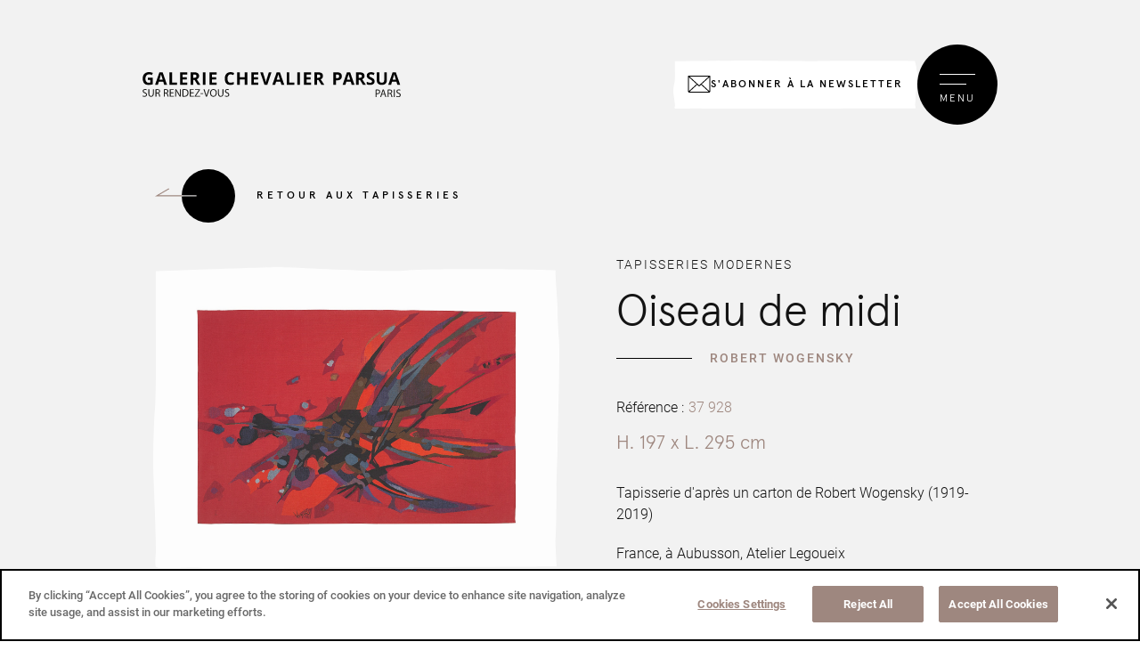

--- FILE ---
content_type: text/html; charset=UTF-8
request_url: https://www.galerie-chevalier.com/tapisseries/oiseau-de-midi/
body_size: 15810
content:
<!doctype html>
<html lang="fr-FR">
        <head>
            <meta charset="UTF-8">
<script type="text/javascript">
/* <![CDATA[ */
var gform;gform||(document.addEventListener("gform_main_scripts_loaded",function(){gform.scriptsLoaded=!0}),document.addEventListener("gform/theme/scripts_loaded",function(){gform.themeScriptsLoaded=!0}),window.addEventListener("DOMContentLoaded",function(){gform.domLoaded=!0}),gform={domLoaded:!1,scriptsLoaded:!1,themeScriptsLoaded:!1,isFormEditor:()=>"function"==typeof InitializeEditor,callIfLoaded:function(o){return!(!gform.domLoaded||!gform.scriptsLoaded||!gform.themeScriptsLoaded&&!gform.isFormEditor()||(gform.isFormEditor()&&console.warn("The use of gform.initializeOnLoaded() is deprecated in the form editor context and will be removed in Gravity Forms 3.1."),o(),0))},initializeOnLoaded:function(o){gform.callIfLoaded(o)||(document.addEventListener("gform_main_scripts_loaded",()=>{gform.scriptsLoaded=!0,gform.callIfLoaded(o)}),document.addEventListener("gform/theme/scripts_loaded",()=>{gform.themeScriptsLoaded=!0,gform.callIfLoaded(o)}),window.addEventListener("DOMContentLoaded",()=>{gform.domLoaded=!0,gform.callIfLoaded(o)}))},hooks:{action:{},filter:{}},addAction:function(o,r,e,t){gform.addHook("action",o,r,e,t)},addFilter:function(o,r,e,t){gform.addHook("filter",o,r,e,t)},doAction:function(o){gform.doHook("action",o,arguments)},applyFilters:function(o){return gform.doHook("filter",o,arguments)},removeAction:function(o,r){gform.removeHook("action",o,r)},removeFilter:function(o,r,e){gform.removeHook("filter",o,r,e)},addHook:function(o,r,e,t,n){null==gform.hooks[o][r]&&(gform.hooks[o][r]=[]);var d=gform.hooks[o][r];null==n&&(n=r+"_"+d.length),gform.hooks[o][r].push({tag:n,callable:e,priority:t=null==t?10:t})},doHook:function(r,o,e){var t;if(e=Array.prototype.slice.call(e,1),null!=gform.hooks[r][o]&&((o=gform.hooks[r][o]).sort(function(o,r){return o.priority-r.priority}),o.forEach(function(o){"function"!=typeof(t=o.callable)&&(t=window[t]),"action"==r?t.apply(null,e):e[0]=t.apply(null,e)})),"filter"==r)return e[0]},removeHook:function(o,r,t,n){var e;null!=gform.hooks[o][r]&&(e=(e=gform.hooks[o][r]).filter(function(o,r,e){return!!(null!=n&&n!=o.tag||null!=t&&t!=o.priority)}),gform.hooks[o][r]=e)}});
/* ]]> */
</script>

    <meta http-equiv="x-ua-compatible" content="ie=edge">
    <meta name="viewport" content="width=device-width, initial-scale=1">

            <title>Oiseau de midi - Galerie Chevalier</title>
<link data-rocket-prefetch href="https://www.googletagmanager.com" rel="dns-prefetch">
<link data-rocket-prefetch href="https://www.google-analytics.com" rel="dns-prefetch">
<link data-rocket-prefetch href="https://www.gstatic.com" rel="dns-prefetch">
<link data-rocket-prefetch href="https://cdnjs.cloudflare.com" rel="dns-prefetch">
<link data-rocket-prefetch href="https://cookie-cdn.cookiepro.com" rel="dns-prefetch">
<link data-rocket-prefetch href="https://www.google.com" rel="dns-prefetch"><link rel="preload" data-rocket-preload as="image" href="https://www.galerie-chevalier.com/wp-content/uploads/2021/04/37-928-Oiseau-de-Midi-min.jpg" fetchpriority="high">
    
    
<link rel="icon" type="image/png" href="https://www.galerie-chevalier.com/wp-content/themes/yagami-theme/web/src/img/favicon/Galerie-chevalier_favicon@2x.png" />

<meta name='robots' content='index, follow, max-image-preview:large, max-snippet:-1, max-video-preview:-1' />

	<!-- This site is optimized with the Yoast SEO plugin v26.6 - https://yoast.com/wordpress/plugins/seo/ -->
	<meta name="description" content="Oiseau de midi . La Galerie Chevalier est installée au 25 rue de Bourgogne dans le 7ème arrondissement de Paris, est spécialisée en tapisseries." />
	<link rel="canonical" href="https://www.galerie-chevalier.com/tapisseries/oiseau-de-midi/" />
	<meta property="og:locale" content="fr_FR" />
	<meta property="og:type" content="article" />
	<meta property="og:title" content="Oiseau de midi - Galerie Chevalier" />
	<meta property="og:description" content="Oiseau de midi . La Galerie Chevalier est installée au 25 rue de Bourgogne dans le 7ème arrondissement de Paris, est spécialisée en tapisseries." />
	<meta property="og:url" content="https://www.galerie-chevalier.com/tapisseries/oiseau-de-midi/" />
	<meta property="og:site_name" content="Galerie Chevalier" />
	<meta property="article:modified_time" content="2023-03-17T15:35:45+00:00" />
	<meta name="twitter:card" content="summary_large_image" />
	<script type="application/ld+json" class="yoast-schema-graph">{"@context":"https://schema.org","@graph":[{"@type":"WebPage","@id":"https://www.galerie-chevalier.com/tapisseries/oiseau-de-midi/","url":"https://www.galerie-chevalier.com/tapisseries/oiseau-de-midi/","name":"Oiseau de midi - Galerie Chevalier","isPartOf":{"@id":"https://www.galerie-chevalier.com/#website"},"datePublished":"2021-04-29T13:23:31+00:00","dateModified":"2023-03-17T15:35:45+00:00","description":"Oiseau de midi . La Galerie Chevalier est installée au 25 rue de Bourgogne dans le 7ème arrondissement de Paris, est spécialisée en tapisseries.","breadcrumb":{"@id":"https://www.galerie-chevalier.com/tapisseries/oiseau-de-midi/#breadcrumb"},"inLanguage":"fr-FR","potentialAction":[{"@type":"ReadAction","target":["https://www.galerie-chevalier.com/tapisseries/oiseau-de-midi/"]}]},{"@type":"BreadcrumbList","@id":"https://www.galerie-chevalier.com/tapisseries/oiseau-de-midi/#breadcrumb","itemListElement":[{"@type":"ListItem","position":1,"name":"Accueil","item":"https://www.galerie-chevalier.com/"},{"@type":"ListItem","position":2,"name":"Tapisseries","item":"https://www.galerie-chevalier.com/tapisseries/"},{"@type":"ListItem","position":3,"name":"Oiseau de midi"}]},{"@type":"WebSite","@id":"https://www.galerie-chevalier.com/#website","url":"https://www.galerie-chevalier.com/","name":"Galerie Chevalier","description":"Un site utilisant WordPress","potentialAction":[{"@type":"SearchAction","target":{"@type":"EntryPoint","urlTemplate":"https://www.galerie-chevalier.com/?s={search_term_string}"},"query-input":{"@type":"PropertyValueSpecification","valueRequired":true,"valueName":"search_term_string"}}],"inLanguage":"fr-FR"}]}</script>
	<!-- / Yoast SEO plugin. -->



<link rel="alternate" title="oEmbed (JSON)" type="application/json+oembed" href="https://www.galerie-chevalier.com/wp-json/oembed/1.0/embed?url=https%3A%2F%2Fwww.galerie-chevalier.com%2Ftapisseries%2Foiseau-de-midi%2F" />
<link rel="alternate" title="oEmbed (XML)" type="text/xml+oembed" href="https://www.galerie-chevalier.com/wp-json/oembed/1.0/embed?url=https%3A%2F%2Fwww.galerie-chevalier.com%2Ftapisseries%2Foiseau-de-midi%2F&#038;format=xml" />
<style id='wp-img-auto-sizes-contain-inline-css' type='text/css'>
img:is([sizes=auto i],[sizes^="auto," i]){contain-intrinsic-size:3000px 1500px}
/*# sourceURL=wp-img-auto-sizes-contain-inline-css */
</style>
<link rel='stylesheet' id='sbi_styles-css' href='https://www.galerie-chevalier.com/wp-content/plugins/instagram-feed/css/sbi-styles.min.css?ver=6.10.0' type='text/css' media='all' />
<style id='wp-emoji-styles-inline-css' type='text/css'>

	img.wp-smiley, img.emoji {
		display: inline !important;
		border: none !important;
		box-shadow: none !important;
		height: 1em !important;
		width: 1em !important;
		margin: 0 0.07em !important;
		vertical-align: -0.1em !important;
		background: none !important;
		padding: 0 !important;
	}
/*# sourceURL=wp-emoji-styles-inline-css */
</style>
<link rel='stylesheet' id='wp-block-library-css' href='https://www.galerie-chevalier.com/wp-includes/css/dist/block-library/style.min.css?ver=6.9' type='text/css' media='all' />
<style id='classic-theme-styles-inline-css' type='text/css'>
/*! This file is auto-generated */
.wp-block-button__link{color:#fff;background-color:#32373c;border-radius:9999px;box-shadow:none;text-decoration:none;padding:calc(.667em + 2px) calc(1.333em + 2px);font-size:1.125em}.wp-block-file__button{background:#32373c;color:#fff;text-decoration:none}
/*# sourceURL=/wp-includes/css/classic-themes.min.css */
</style>
<link rel="https://api.w.org/" href="https://www.galerie-chevalier.com/wp-json/" /><link rel="EditURI" type="application/rsd+xml" title="RSD" href="https://www.galerie-chevalier.com/xmlrpc.php?rsd" />
<link rel='shortlink' href='https://www.galerie-chevalier.com/?p=845' />

<script src="https://cdnjs.cloudflare.com/ajax/libs/jquery/3.6.0/jquery.min.js"></script>

    <link rel="stylesheet" href="https://www.galerie-chevalier.com/wp-content/themes/yagami-theme/web/dist/css/app.css">
    


<!-- Début de la mention CookiePro de consentement aux cookies du domaine : www.galerie-chevalier.com -->
<script src="https://cookie-cdn.cookiepro.com/scripttemplates/otSDKStub.js"  type="text/javascript" charset="UTF-8" data-domain-script="0942e73e-a748-4e82-9b08-f5fdc36f4114" ></script>
<script type="text/javascript">
function OptanonWrapper() { }
</script>
<!-- Fin de la mention CookiePro de consentement aux cookies du domaine : www.galerie-chevalier.com -->

<!-- Google Tag Manager -->
<script>(function(w,d,s,l,i){w[l]=w[l]||[];w[l].push({'gtm.start':
new Date().getTime(),event:'gtm.js'});var f=d.getElementsByTagName(s)[0],
j=d.createElement(s),dl=l!='dataLayer'?'&l='+l:'';j.async=true;j.src=
'https://www.googletagmanager.com/gtm.js?id='+i+dl;f.parentNode.insertBefore(j,f);
})(window,document,'script','dataLayer','GTM-TVKGT26');</script>
<!-- End Google Tag Manager -->
    <style id="rocket-lazyrender-inline-css">[data-wpr-lazyrender] {content-visibility: auto;}</style><meta name="generator" content="WP Rocket 3.20.2" data-wpr-features="wpr_preconnect_external_domains wpr_automatic_lazy_rendering wpr_oci wpr_desktop" /></head>

        
        <body class="wp-singular tapestries-template-default single single-tapestries postid-845 wp-theme-yagami-theme" data-lang="fr">
        <!-- Google Tag Manager (noscript) -->
        <noscript><iframe src="https://www.googletagmanager.com/ns.html?id=GTM-TVKGT26"
        height="0" width="0" style="display:none;visibility:hidden"></iframe></noscript>
        <!-- End Google Tag Manager (noscript) -->

                <div  id="page-loader" class="page-loader">
            <script>
                if(sessionStorage.getItem('loaded_once') === null){
                    document.getElementById('page-loader').classList.add('active');
                }
            </script>
            <div  class="item-content">00%
                <div  class="item-loadbar">
                    <div class="item-loadbar-inner"></div>
                </div>
            </div>
        </div>

                <div  class="site-container">
                                        
<header  id="header" data-kira-timeline-onload>
    <div  class="header-container" data-kira-item="fadeInUp.stagger.sm">
        <div data-stagger-item>
            <a href="https://www.galerie-chevalier.com" class="item-logo">
                <img src="https://www.galerie-chevalier.com/wp-content/uploads/2024/06/Logo-GC-2024-sur-rdv.svg" alt="">
            </a>
        </div>
    </div>
</header>
<div  data-kira-timeline-onload>
    <div  class="btns-container" data-kira-item="fadeInUp">
        <button class="btn-newsletter js-modal-newsletter-on" type="button">
            <svg class="btn-newsletter-icon" width="26" height="19" viewBox="0 0 26 19" fill="none" xmlns="http://www.w3.org/2000/svg">
                <path d="M25 0H1C0.867392 0 0.740215 0.0526785 0.646447 0.146447C0.552679 0.240215 0.5 0.367392 0.5 0.5V17.5C0.5 17.8978 0.658035 18.2794 0.93934 18.5607C1.22064 18.842 1.60218 19 2 19H24C24.3978 19 24.7794 18.842 25.0607 18.5607C25.342 18.2794 25.5 17.8978 25.5 17.5V0.5C25.5 0.367392 25.4473 0.240215 25.3536 0.146447C25.2598 0.0526785 25.1326 0 25 0ZM13 10.8213L2.285 1H23.715L13 10.8213ZM10.0787 9.5L1.5 17.3638V1.63625L10.0787 9.5ZM10.8188 10.1787L12.6625 11.875C12.7547 11.9593 12.8751 12.0061 13 12.0061C13.1249 12.0061 13.2453 11.9593 13.3375 11.875L15.1812 10.185L23.715 18H2.285L10.8188 10.1787ZM15.9212 9.5L24.5 1.63625V17.3638L15.9212 9.5Z" fill="black"/>
            </svg>
            <span class="btn-newsletter-text" >S'abonner à la newsletter</span>
        </button>
        <div class="btn-menu" >
            <div>
                <div class="item-burger">
                    <div></div>
                    <div></div>
                </div>
                <div class="item-text">MENU</div>
            </div>
        </div>
    </div>
</div>

<div  id="mobile-menu">
    <div  class="mobile-images">
                                                <div class="item-image index-1" data-menu="url('https://www.galerie-chevalier.com/wp-content/uploads/2021/02/menu-img-1-580x1080-c-default.webp')"></div>
            
                                                            <div class="item-image index-2" data-menu="url('https://www.galerie-chevalier.com/wp-content/uploads/2021/05/Dromadaire-pour-Objet-dart-scaled-580x1080-c-default.webp')"></div>
            
                                                                        <div class="item-image index-2-1" data-menu="url('https://www.galerie-chevalier.com/wp-content/uploads/2021/05/201809_galeriechevalier_DSC_1713-580x1080-c-default.webp')"></div>
                                                                                <div class="item-image index-2-2" data-menu="url('https://www.galerie-chevalier.com/wp-content/uploads/2021/05/CB-1220-DET1-580x1080-c-default.webp')"></div>
                                                                                <div class="item-image index-2-3" data-menu="url('https://www.galerie-chevalier.com/wp-content/uploads/2021/05/Détail-Totem-III-2-scaled-580x1080-c-default.webp')"></div>
                                                                                                <div class="item-image index-3" data-menu="url('https://www.galerie-chevalier.com/wp-content/uploads/2021/04/PP-Mathieu-Ducournau-En-suspens-oiseau-blanc-2018.-Toile-de-coton-et-fil-de-coton-146-x-130-cm.-detail-scaled-580x1080-c-default.webp')"></div>
            
                                                            <div class="item-image index-4" data-menu="url('https://www.galerie-chevalier.com/wp-content/uploads/2021/05/iphone-AMC-2013-4008-scaled-580x1080-c-default.webp')"></div>
            
                                                                        <div class="item-image index-4-1" data-menu="url('https://www.galerie-chevalier.com/wp-content/uploads/2021/05/IMG_7763-scaled-580x1080-c-default.webp')"></div>
                                                                                <div class="item-image index-4-2" data-menu="url('https://www.galerie-chevalier.com/wp-content/uploads/2021/05/6-131-Kasim-Ouchak-détail3-580x1080-c-default.webp')"></div>
                                                                                <div class="item-image index-4-3" data-menu="url('https://www.galerie-chevalier.com/wp-content/uploads/2021/05/iphone-AMC-2013-4008-scaled-580x1080-c-default.webp')"></div>
                                                                                                <div class="item-image index-5" data-menu="url('https://www.galerie-chevalier.com/wp-content/uploads/2021/05/illustrations-invitaions-fleurs-et-des-lices-580x1080-c-default.webp')"></div>
            
                                                            <div class="item-image index-6" data-menu="url('https://www.galerie-chevalier.com/wp-content/uploads/2021/05/201809_galeriechevalier_DSC_1816-copie-580x1080-c-default.webp')"></div>
            
                        </div>

    <div  class="item-container">
        <ul>
                                            <li class=" menu-item menu-item-type-post_type menu-item-object-page menu-item-240" data-stagger-item>
                    <a class="item-link" href="https://www.galerie-chevalier.com/a-propos/" data-image="1">À PROPOS</a>
                                    </li>
                                            <li class=" menu-item menu-item-type-custom menu-item-object-custom menu-item-241 menu-item-has-children" data-stagger-item>
                    <a class="item-link" href="#" data-image="2">Pièces</a>
                                            <ul class="nav-drop">
                                                            <li>
                                    <a href="https://www.galerie-chevalier.com/decouvrez-nos-tapisseries/" data-image="2-1">Tapisseries</a>
                                </li>
                                                            <li>
                                    <a href="https://www.galerie-chevalier.com/decouvrez-nos-tapis/" data-image="2-2">Tapis</a>
                                </li>
                                                            <li>
                                    <a href="https://www.galerie-chevalier.com/decouvrez-nos-arts-textiles-contemporains/" data-image="2-3">Art textile</a>
                                </li>
                                                    </ul>
                                    </li>
                                            <li class=" menu-item menu-item-type-custom menu-item-object-custom menu-item-249" data-stagger-item>
                    <a class="item-link" href="https://www.galerie-chevalier.com/artistes-designers/" data-image="3">Artistes & designers</a>
                                    </li>
                                            <li class=" menu-item menu-item-type-custom menu-item-object-custom menu-item-250 menu-item-has-children" data-stagger-item>
                    <a class="item-link" href="#" data-image="4">Services</a>
                                            <ul class="nav-drop">
                                                            <li>
                                    <a href="https://www.galerie-chevalier.com/expertise/" data-image="4-1">Expertise</a>
                                </li>
                                                            <li>
                                    <a href="https://www.galerie-chevalier.com/restauration/" data-image="4-2">Restauration</a>
                                </li>
                                                            <li>
                                    <a href="https://www.galerie-chevalier.com/location/" data-image="4-3">Location</a>
                                </li>
                                                    </ul>
                                    </li>
                                            <li class=" menu-item menu-item-type-post_type menu-item-object-page current_page_parent menu-item-499" data-stagger-item>
                    <a class="item-link" href="https://www.galerie-chevalier.com/actualites/" data-image="5">Actualités</a>
                                    </li>
                                            <li class=" menu-item menu-item-type-post_type menu-item-object-page menu-item-500" data-stagger-item>
                    <a class="item-link" href="https://www.galerie-chevalier.com/contact/" data-image="6">Contact</a>
                                    </li>
                    </ul>
    </div>

    <div  class="lang-container">
                    <ul>
                <li>
                    <a class="item-lang active" href="https://www.galerie-chevalier.com/tapisseries/oiseau-de-midi/">fr</a>
                </li>
            </ul>
                    <ul>
                <li>
                    <a class="item-lang " href="https://www.galerie-chevalier.com/en/tapisseries/oiseau-de-midi/">en</a>
                </li>
            </ul>
            </div>
</div>            
                        	    <div  id="page-single" class="page-offset pb-xl sm-down-pb-0">
    	<section  class="single-intro pb-xl">
	    	<div class="container">
	    		<div data-kira-timeline-onload>
		    				        			<a class="button button-right button-back" href="https://www.galerie-chevalier.com/decouvrez-nos-tapisseries/#back" data-kira-item="fadeInUp">
		<div class="p-r o-h">
			<span class="showed">Retour aux Tapisseries</span>
			<span class="hided">Retour aux Tapisseries</span>
		</div>
	</a>
		        		        	</div>

	        	<div class="row mt-md" data-kira-timeline-onload>
	        		<div class="col-md-11 offset-lg-1 order-lg-12 mb-xxl md-down-mb-0">
	        			<div class="tag-container" data-kira-item="fadeInUp.parallax">
				    						    							    				<div class="tag">Tapisseries modernes</div>
				    							        		        			</div>

	        			<h1 class="single-title" data-kira-item="lineUp" data-start="1">Oiseau de midi</h1>

		                	        				<div class="single-artist" data-kira-item="fadeInUp.parallax">
	        					Robert Wogensky
	        				</div>
		                
	        			<div data-kira-item="fadeInUp.parallax">
	        							        			<div class="single-ref-container">
			        								        				<div>Référence : </div>
				        				<div class="single-ref">37 928</div>
			        							        							        			</div>
	        				
		        			<div class="single-size">H. 197 x L. 295 cm </div>

		        			<div class="cms single-text"><p class="p1">Tapisserie d'après un carton de Robert Wogensky (1919-2019)</p>
<p>France, à Aubusson, Atelier Legoueix</p>
<p class="p2">Tissée en coton et laine (chaine en coton et trame en laine)</p>
<p class="p1">Bolduc</p>
<p class="p1">Epreuve d’artiste</p>
<p class="p1">Signature tissée de l’artiste au centre et marque d’atelier en bas à gauche de la tapisserie</p>
<p class="p2">1969</p></div>
	        			</div>

	        			        				        					        					        			        				        					        				
		        			<a class="button button button-mole mt-md" href="https://www.galerie-chevalier.com/contact/?text=37 928, Oiseau de midi, Robert WOGENSKY" data-kira-item="fadeInUp.parallax">
		<div class="p-r o-h">
			<span class="showed">Nous contacter pour en savoir plus</span>
			<span class="hided">Nous contacter pour en savoir plus</span>
		</div>
	</a>
	        		</div>

	        		<div class="col-md-12 order-lg-1 sm-down-mt-md">
	        			<div class="single-swiper" data-kira-item="fadeInUp.parallax">
	        				<div class="swiper-container">
								<div class="swiper-wrapper">
																			<div class="swiper-slide" data-url="https://www.galerie-chevalier.com/wp-content/uploads/2021/04/37-928-Oiseau-de-Midi-min.jpg">
											<div class="image-container clip-mask">
												<img fetchpriority="high" src="https://www.galerie-chevalier.com/wp-content/uploads/2021/04/37-928-Oiseau-de-Midi-min.jpg" alt="">
											</div>
										</div>
																												<div class="swiper-slide" data-url="https://www.galerie-chevalier.com/wp-content/uploads/2021/04/IMG_6752-scaled.jpg">
											<div class="image-container clip-mask">
												<img src="https://www.galerie-chevalier.com/wp-content/uploads/2021/04/IMG_6752-scaled.jpg" alt="">
											</div>
										</div>
																			<div class="swiper-slide" data-url="https://www.galerie-chevalier.com/wp-content/uploads/2021/04/IMG_6754-scaled.jpg">
											<div class="image-container clip-mask">
												<img src="https://www.galerie-chevalier.com/wp-content/uploads/2021/04/IMG_6754-scaled.jpg" alt="">
											</div>
										</div>
																			<div class="swiper-slide" data-url="https://www.galerie-chevalier.com/wp-content/uploads/2021/04/37-928-Oiseau-de-midi-de-Robert-Wogensky.jpg">
											<div class="image-container clip-mask">
												<img src="https://www.galerie-chevalier.com/wp-content/uploads/2021/04/37-928-Oiseau-de-midi-de-Robert-Wogensky.jpg" alt="">
											</div>
										</div>
																	</div>
								<div class="swiper-pagination"></div>
							</div> 
	        			</div>
	        		</div>
	        	</div>
	    	</div>
    	</section>

    	    	    		<section  class="artist-section mb-xl sm-down-mb-l" data-kira-timeline>
    			<div class="container">
    				<div class="row">
    					<div class="col-lg-7">
    						<div class="image-container clip-mask">
								<div class="image-item" data-background="url('https://www.galerie-chevalier.com/wp-content/uploads/2021/04/robert-wogensky.webp')" data-kira-item="fadeInUp"></div>
							</div>
    					</div>

    					<div class="col-lg-15 offset-lg-1">
    						<div class="artist-title" data-kira-item="fadeInUp.parallax"></div>
    						<div class="cms" data-kira-item="fadeInUp.parallax"><p class="p2">Robert Wogensky est né en 1919 à Paris. D’origine polonaise, sa famille rejoint la France où il entreprend alors des études artistiques au sein de l’atelier de René Jaudon, puis à l’école des Beaux-Arts de Paris. L’artiste est mobilisé en 1939 pour la guerre. Libéré en 1940, il séjourne à Lyon où il côtoie les univers du théâtre et des guignols avant de rejoindre clandestinement Paris. Il y retrouve notamment Jean Lurçat alors rencontré en 1939. Ensemble, ils s’installent temporairement dans le Lot pour travailler sur de nombreux cartons de tapisserie. C’est également Jean Lurçat qui présente Robert Wognesky à Denis Majorel. La célèbre amatrice de tapisseries et galeriste, lui achète son premier carton en 1945. Dès lors, l’artiste fait parti de l’APCT (Association des Peintres Cartonniers de Tapisseries). Robert Wogensky se rend à Aubusson en 1947 où il rencontre les principaux maitres d’ateliers de tissage que sont François Tabard, Suzanne Goubely, Raymond Picaud, et Camille Legoueix. Il tissera un lien particulier avec cette dernière qui exécutera une très grande partie des tapisseries d’après cartons de l’artiste.</p>
<p class="p2">De 1956 à 1985, Robert Wogensky enseigne au sein de l’Ecole des Arts appliqués à Paris. Parallèlement, il réalise de nombreux travaux : peintures, tapisseries, mosaïques, fresques.</p>
<p class="p2">En 1960, Robert Wogensky rencontre Jean Paulhan. Après avoir rédigé la première partie d’un de ses catalogues d’exposition, l’académicien demande à l’artiste de dessiner sa future épée « d’immortel ».</p>
<p class="p2">Robert Wogensky est exposé dans plusieurs galeries en France et à l’international. Il participe également à de nombreux salons et répond à des commandes publiques (Ministère des Affaires culturelles, Ministère de l’Education Nationale, Sénat…). En 1964, il est nommé chevalier de l’Ordre des Arts et des Lettres. Robert Wogensky collabore également avec l’architecte Jean prouvé, de 1973 à 1976, en organisant le Cercle d’études architecturales.</p>
<p class="p2">Robert Wogensky est aujourd’hui considéré comme l’un des pères du renouveau de la tapisserie moderne.</p></div>
    						<div class="artists-name" data-kira-item="fadeInUp.parallax">Robert Wogensky , Artiste</div>
    							<a class="button " href="https://www.galerie-chevalier.com/artists_designers/robert-wogensky/" data-kira-item="fadeInUp.parallax">
		<div class="p-r o-h">
			<span class="showed">Découvrir l’artiste / designer</span>
			<span class="hided">Découvrir l’artiste / designer</span>
		</div>
	</a>
    					</div>
    				</div>
    			</div>
    		</section>
    	
    		    	<section  class="pb-xxl sm-down-pb-lg" data-kira-timeline>
	            <div class="container">
	                <h2 class="title-xl tt-u pb-xl sm-down-pb-md" data-kira-item="lineUp">Découvrez <small class="c-mole">également</small></h2>
	            </div>

                <section class="list-container classic-swiper" data-kira-item="fadeInUp">
		    		<div class="container">
		    			<div class="swiper-container">
							<div class="swiper-wrapper">
																										<div class="swiper-slide">
										<a class="list-item" href="https://www.galerie-chevalier.com/tapisseries/essor/">
											<div class="list-item-image" data-background="url('https://www.galerie-chevalier.com/wp-content/uploads/2021/04/9310-Essor.webp')"></div>

											<div class="list-item-content">
								                <div class="title-xl fw-200 c-white pb-sm sm-down-pb-xs">Essor</div>
								                								                    <div class="list-item-artist pb-sm sm-down-pb-xs"> </div>
								                								                <div class="cms c-white pb-sm sm-down-pb-0"></div>
								                <div class="">
								                		<div class="button button button-white" >
		<div class="p-r o-h">
			<span class="showed">En savoir plus</span>
			<span class="hided">En savoir plus</span>
		</div>
	</div>
								                </div>
								            </div>
										</a>
									</div>
																										<div class="swiper-slide">
										<a class="list-item" href="https://www.galerie-chevalier.com/tapisseries/virevoltes/">
											<div class="list-item-image" data-background="url('https://www.galerie-chevalier.com/wp-content/uploads/2021/04/37-836-Virvoltes-min-1.webp')"></div>

											<div class="list-item-content">
								                <div class="title-xl fw-200 c-white pb-sm sm-down-pb-xs">Virevoltes</div>
								                								                    <div class="list-item-artist pb-sm sm-down-pb-xs"> </div>
								                								                <div class="cms c-white pb-sm sm-down-pb-0"></div>
								                <div class="">
								                		<div class="button button button-white" >
		<div class="p-r o-h">
			<span class="showed">En savoir plus</span>
			<span class="hided">En savoir plus</span>
		</div>
	</div>
								                </div>
								            </div>
										</a>
									</div>
															</div>
						</div>
						<div class="list-controls p-s">
							<div class="list-ctrl">
								<div class="list-prev"></div>
								<div class="list-pagination"></div>
								<div class="list-next"></div>
							</div>
						</div>
		    		</div>
		    	</section>
	        </section>
            </div>

                        <div  class="modal-newsletter js-modal-newsletter">
    <div  class="modal-newsletter__cover js-modal-newsletter-off"></div>
    <div  class="modal-newsletter__container">
        <button class="modal-newsletter__close js-modal-newsletter-off">
            <svg xmlns="http://www.w3.org/2000/svg" width="24" height="24" viewBox="0 0 24 24" fill="none">
                <path d="M17.5558 6.44422L6.44411 17.5559" stroke="white" stroke-linecap="square"/>
                <path d="M17.5557 17.5555L6.44403 6.44379" stroke="white" stroke-linecap="square"/>
            </svg>
        </button>
        <h2 class="modal-newsletter__title title-xxl fw-900 tt-u sm-down-mt-md">Inscrivez-vous<span class="c-mole half">à la newsletter</span></h2>
        <div class="modal-newsletter__form">
                <div class='gf_browser_chrome gform_wrapper gform_legacy_markup_wrapper gform-theme--no-framework' data-form-theme='legacy' data-form-index='0' id='gform_wrapper_1' ><div id='gf_1' class='gform_anchor' tabindex='-1'></div><form method='post' enctype='multipart/form-data' target='gform_ajax_frame_1' id='gform_1'  action='/tapisseries/oiseau-de-midi/#gf_1' data-formid='1' novalidate>
                        <div class='gform-body gform_body'><ul id='gform_fields_1' class='gform_fields top_label form_sublabel_below description_below validation_below'><li id="field_1_1" class="gfield gfield--type-email gfield--input-type-email gfield_contains_required field_sublabel_below gfield--no-description field_description_below field_validation_below gfield_visibility_visible"  ><label class='gfield_label gform-field-label screen-reader-text' for='input_1_1'>Votre adresse email<span class="gfield_required"><span class="gfield_required gfield_required_asterisk">*</span></span></label><div class='ginput_container ginput_container_email'>
                            <input name='input_1' id='input_1_1' type='email' value='' class='medium'   placeholder='Votre adresse email' aria-required="true" aria-invalid="false"  />
                        </div></li><li id="field_1_4" class="gfield gfield--type-html gfield--input-type-html gfield--width-full newsletter-form-rgpd-text gfield_html gfield_html_formatted gfield_no_follows_desc field_sublabel_below gfield--no-description field_description_below field_validation_below gfield_visibility_visible"  >Vos données personnelles sont traitées par Galerie Chevalier, responsable de traitement, à des fins d’envoi de ses lettres d’information, sous réserve de votre consentement. Vous pourrez à tout moment revenir sur votre choix grâce au lien de désinscription présent dans toutes nos communications. Pour en savoir plus sur vos données et vos droits, veuillez consulter notre <a href="https://www.galerie-chevalier.com/mentions-legales/">Politique de confidentialité</a>.</li><li id="field_1_2" class="gfield gfield--type-consent gfield--type-choice gfield--input-type-consent gfield--width-full newsletter-form-rgpd field_sublabel_below gfield--no-description field_description_below field_validation_below gfield_visibility_visible"  ><label class='gfield_label gform-field-label screen-reader-text gfield_label_before_complex' ></label><div class='ginput_container ginput_container_consent'><input name='input_2.1' id='input_1_2_1' type='checkbox' value='1'    aria-invalid="false"   /> <label class="gform-field-label gform-field-label--type-inline gfield_consent_label" for='input_1_2_1' >J’accepte la <a href="https://www.galerie-chevalier.com/mentions-legales/">politique de confidentialité</a>.</label><input type='hidden' name='input_2.2' value='J’accepte la &lt;a href=&quot;https://www.galerie-chevalier.com/mentions-legales/&quot;&gt;politique de confidentialité&lt;/a&gt;.' class='gform_hidden' /><input type='hidden' name='input_2.3' value='3' class='gform_hidden' /></div></li><li id="field_1_3" class="gfield gfield--type-captcha gfield--input-type-captcha gfield--width-full field_sublabel_below gfield--no-description field_description_below hidden_label field_validation_below gfield_visibility_visible"  ><label class='gfield_label gform-field-label screen-reader-text' for='input_1_3'></label><div id='input_1_3' class='ginput_container ginput_recaptcha' data-sitekey='6LdCe0wpAAAAAA6OauMte2jLj255m-WcViiingcE'  data-theme='light' data-tabindex='-1' data-size='invisible' data-badge='bottomright'></div></li></ul></div>
        <div class='gform-footer gform_footer top_label'> <button class='button gform_button' id='gform_submit_button_1'><div class='p-r o-h'><span class='showed'>S'inscrire</span><span class='hided'>S'inscrire</span></div></button> <input type='hidden' name='gform_ajax' value='form_id=1&amp;title=&amp;description=&amp;tabindex=0&amp;theme=legacy&amp;styles=[]&amp;hash=d2b901a610414ba31944957ed2e98d0f' />
            <input type='hidden' class='gform_hidden' name='gform_submission_method' data-js='gform_submission_method_1' value='iframe' />
            <input type='hidden' class='gform_hidden' name='gform_theme' data-js='gform_theme_1' id='gform_theme_1' value='legacy' />
            <input type='hidden' class='gform_hidden' name='gform_style_settings' data-js='gform_style_settings_1' id='gform_style_settings_1' value='[]' />
            <input type='hidden' class='gform_hidden' name='is_submit_1' value='1' />
            <input type='hidden' class='gform_hidden' name='gform_submit' value='1' />
            
            <input type='hidden' class='gform_hidden' name='gform_unique_id' value='' />
            <input type='hidden' class='gform_hidden' name='state_1' value='[base64]' />
            <input type='hidden' autocomplete='off' class='gform_hidden' name='gform_target_page_number_1' id='gform_target_page_number_1' value='0' />
            <input type='hidden' autocomplete='off' class='gform_hidden' name='gform_source_page_number_1' id='gform_source_page_number_1' value='1' />
            <input type='hidden' name='gform_field_values' value='' />
            
        </div>
                        </form>
                        </div>
		                <iframe style='display:none;width:0px;height:0px;' src='about:blank' name='gform_ajax_frame_1' id='gform_ajax_frame_1' title='Cette iframe contient la logique nécessaire pour manipuler Gravity Forms avec Ajax.'></iframe>
		                <script type="text/javascript">
/* <![CDATA[ */
 gform.initializeOnLoaded( function() {gformInitSpinner( 1, 'https://www.galerie-chevalier.com/wp-content/themes/yagami-theme/web/src/img/svg-loaders/puff-black.svg', true );jQuery('#gform_ajax_frame_1').on('load',function(){var contents = jQuery(this).contents().find('*').html();var is_postback = contents.indexOf('GF_AJAX_POSTBACK') >= 0;if(!is_postback){return;}var form_content = jQuery(this).contents().find('#gform_wrapper_1');var is_confirmation = jQuery(this).contents().find('#gform_confirmation_wrapper_1').length > 0;var is_redirect = contents.indexOf('gformRedirect(){') >= 0;var is_form = form_content.length > 0 && ! is_redirect && ! is_confirmation;var mt = parseInt(jQuery('html').css('margin-top'), 10) + parseInt(jQuery('body').css('margin-top'), 10) + 100;if(is_form){jQuery('#gform_wrapper_1').html(form_content.html());if(form_content.hasClass('gform_validation_error')){jQuery('#gform_wrapper_1').addClass('gform_validation_error');} else {jQuery('#gform_wrapper_1').removeClass('gform_validation_error');}setTimeout( function() { /* delay the scroll by 50 milliseconds to fix a bug in chrome */ jQuery(document).scrollTop(jQuery('#gform_wrapper_1').offset().top - mt); }, 50 );if(window['gformInitDatepicker']) {gformInitDatepicker();}if(window['gformInitPriceFields']) {gformInitPriceFields();}var current_page = jQuery('#gform_source_page_number_1').val();gformInitSpinner( 1, 'https://www.galerie-chevalier.com/wp-content/themes/yagami-theme/web/src/img/svg-loaders/puff-black.svg', true );jQuery(document).trigger('gform_page_loaded', [1, current_page]);window['gf_submitting_1'] = false;}else if(!is_redirect){var confirmation_content = jQuery(this).contents().find('.GF_AJAX_POSTBACK').html();if(!confirmation_content){confirmation_content = contents;}jQuery('#gform_wrapper_1').replaceWith(confirmation_content);jQuery(document).scrollTop(jQuery('#gf_1').offset().top - mt);jQuery(document).trigger('gform_confirmation_loaded', [1]);window['gf_submitting_1'] = false;wp.a11y.speak(jQuery('#gform_confirmation_message_1').text());}else{jQuery('#gform_1').append(contents);if(window['gformRedirect']) {gformRedirect();}}jQuery(document).trigger("gform_pre_post_render", [{ formId: "1", currentPage: "current_page", abort: function() { this.preventDefault(); } }]);        if (event && event.defaultPrevented) {                return;        }        const gformWrapperDiv = document.getElementById( "gform_wrapper_1" );        if ( gformWrapperDiv ) {            const visibilitySpan = document.createElement( "span" );            visibilitySpan.id = "gform_visibility_test_1";            gformWrapperDiv.insertAdjacentElement( "afterend", visibilitySpan );        }        const visibilityTestDiv = document.getElementById( "gform_visibility_test_1" );        let postRenderFired = false;        function triggerPostRender() {            if ( postRenderFired ) {                return;            }            postRenderFired = true;            gform.core.triggerPostRenderEvents( 1, current_page );            if ( visibilityTestDiv ) {                visibilityTestDiv.parentNode.removeChild( visibilityTestDiv );            }        }        function debounce( func, wait, immediate ) {            var timeout;            return function() {                var context = this, args = arguments;                var later = function() {                    timeout = null;                    if ( !immediate ) func.apply( context, args );                };                var callNow = immediate && !timeout;                clearTimeout( timeout );                timeout = setTimeout( later, wait );                if ( callNow ) func.apply( context, args );            };        }        const debouncedTriggerPostRender = debounce( function() {            triggerPostRender();        }, 200 );        if ( visibilityTestDiv && visibilityTestDiv.offsetParent === null ) {            const observer = new MutationObserver( ( mutations ) => {                mutations.forEach( ( mutation ) => {                    if ( mutation.type === 'attributes' && visibilityTestDiv.offsetParent !== null ) {                        debouncedTriggerPostRender();                        observer.disconnect();                    }                });            });            observer.observe( document.body, {                attributes: true,                childList: false,                subtree: true,                attributeFilter: [ 'style', 'class' ],            });        } else {            triggerPostRender();        }    } );} ); 
/* ]]> */
</script>
</div>
    </div>
</div>            
                                        <footer data-wpr-lazyrender="1" id="footer">
    <div  class="container p-r">
    	<div class="row jc-between">
    		<div class="col-lg-6">
	            <a href="https://www.galerie-chevalier.com" class="item-logo">
					<img src="https://www.galerie-chevalier.com/wp-content/uploads/2024/06/Logo-GC-2024-sur-rdv-1.svg" alt="">
	            </a>

	            <div class="cms mt-md sm-down-mt-sm sm-down-mb-md">
	            	<p class="p1"><strong>SUR RENDEZ-VOUS</strong><br />
Pour les tapisseries <br />
+33 6 10 20 28 78<br />
Pour les tapis<br />
+ 33 6 22 38 52 28</p>

	            </div>

				<button class="btn-newsletter mb-md js-modal-newsletter-on" type="button">
            		<svg class="btn-newsletter-icon" width="26" height="19" viewBox="0 0 26 19" fill="none" xmlns="http://www.w3.org/2000/svg">
            		    <path d="M25 0H1C0.867392 0 0.740215 0.0526785 0.646447 0.146447C0.552679 0.240215 0.5 0.367392 0.5 0.5V17.5C0.5 17.8978 0.658035 18.2794 0.93934 18.5607C1.22064 18.842 1.60218 19 2 19H24C24.3978 19 24.7794 18.842 25.0607 18.5607C25.342 18.2794 25.5 17.8978 25.5 17.5V0.5C25.5 0.367392 25.4473 0.240215 25.3536 0.146447C25.2598 0.0526785 25.1326 0 25 0ZM13 10.8213L2.285 1H23.715L13 10.8213ZM10.0787 9.5L1.5 17.3638V1.63625L10.0787 9.5ZM10.8188 10.1787L12.6625 11.875C12.7547 11.9593 12.8751 12.0061 13 12.0061C13.1249 12.0061 13.2453 11.9593 13.3375 11.875L15.1812 10.185L23.715 18H2.285L10.8188 10.1787ZM15.9212 9.5L24.5 1.63625V17.3638L15.9212 9.5Z" fill="black"/>
            		</svg>
            		<span class="btn-newsletter-text" >S'abonner à la newsletter</span>
        		</button>
    		</div>

    		                    		        			<div class="col-lg-7">
        				        					<a class="footer-nav" href="https://www.galerie-chevalier.com/a-propos/">à propos</a>
        				        					<a class="footer-nav" href="https://www.galerie-chevalier.com/decouvrez-nos-tapisseries/">tapisseries</a>
        				        					<a class="footer-nav" href="https://www.galerie-chevalier.com/decouvrez-nos-tapis/">tapis</a>
        				        					<a class="footer-nav" href="https://www.galerie-chevalier.com/decouvrez-nos-arts-textiles-contemporains/">Art textile</a>
        				        					<a class="footer-nav" href="https://www.galerie-chevalier.com/artistes-designers/">Artistes & Designers</a>
        				        			</div>
        		        			<div class="col-lg-7">
        				        					<a class="footer-nav" href="https://www.galerie-chevalier.com/actualites/">Actualités</a>
        				        					<a class="footer-nav" href="https://www.galerie-chevalier.com/expertise/">Expertise </a>
        				        					<a class="footer-nav" href="https://www.galerie-chevalier.com/restauration/">Restauration </a>
        				        					<a class="footer-nav" href="https://www.galerie-chevalier.com/location/">Location</a>
        				        					<a class="footer-nav" href="https://www.galerie-chevalier.com/contact/">Contact</a>
        				        			</div>
        		                	</div>

    	<hr>

    	<div class="footer-ml">
    		    			<a class="ml-item" href="#" >©2021-2024 Galerie Chevalier-Parsua</a> <span>-</span>
    		    			<a class="ml-item" href="https://www.galerie-chevalier.com/mentions-legales/" >Mentions légales</a> <span>-</span>
    		    			<a class="ml-item" href="https://www.adveris.fr/" target="_blank">Site internet créé par : Adveris</a> <span>-</span>
    		            <!-- Bouton Démarrer des paramètres CookiePro de cookies -->
            <button id="ot-sdk-btn" class="ot-sdk-show-settings ml-item"></button>
            <!-- Bouton Terminer des paramètres CookiePro de cookies -->
    	</div>
    </div>
</footer>            
                        
                        <div  class="cursor"></div>

                        <div data-wpr-lazyrender="1" class="p-a">
                <svg width="0px" height="0px" viewBox="0 0 1 1">
    <clipPath id="mask" clipPathUnits="objectBoundingBox">
        <path d="M0.00637848049,0.0134830997 L0.00637848049,0.210044738 C0.007057295,0.357568986 0.00637848049,0.444517635 0.00434203698,0.470890685 C0.00128737171,0.51045026 0,0.626233422 0,0.658375576 C0,0.690517731 0.00841492401,0.91717214 0.00637848049,0.949314295 C0.00502085148,0.970742398 0.00502085148,0.985577238 0.00637848049,0.993818816 C0.00909373851,0.997115448 0.0128272183,0.998763763 0.0175789198,0.998763763 C0.0247064721,0.998763763 0.0562713466,0.998763763 0.0654353424,0.998763763 C0.0745993382,0.998763763 0.0990366604,0.99629129 0.122455761,0.998763763 C0.138068494,1.00041208 0.201198243,1.00041208 0.311845008,0.998763763 C0.761899024,0.995467132 0.988962476,0.993818816 0.993035363,0.993818816 C0.994053585,0.985165159 0.988962476,0.92088085 0.99099892,0.892447406 C0.993035363,0.864013961 0.993035363,0.752752657 0.993035363,0.729264159 C0.993035363,0.705775661 0.996090028,0.609349197 0.996090028,0.578443279 C0.996090028,0.547537362 1.00219936,0.287927651 0.999144694,0.239714419 C0.996090028,0.191501187 0.995821727,0.154128386 0.995821727,0.133197371 C0.995821727,0.112266356 0.988962476,0.0196642833 0.99099892,0.0110106263 C0.976743815,0.00730191615 0.679423062,0.003593206 0.623420865,0.0110106263 C0.567418669,0.0184280466 0.338720632,0 0.309192201,0 C0.28950658,0 0.188568673,0.00449436658 0.00637848049,0.0134830997 Z" fill="#9E877F"></path>
    </clipPath>
</svg>
            </div>
        </div>

                

                            <script src="https://www.galerie-chevalier.com/wp-content/themes/yagami-theme/web/dist/js/app.js"></script>

                    
                <script type="speculationrules">
{"prefetch":[{"source":"document","where":{"and":[{"href_matches":"/*"},{"not":{"href_matches":["/wp-*.php","/wp-admin/*","/wp-content/uploads/*","/wp-content/*","/wp-content/plugins/*","/wp-content/themes/yagami-theme/*","/*\\?(.+)"]}},{"not":{"selector_matches":"a[rel~=\"nofollow\"]"}},{"not":{"selector_matches":".no-prefetch, .no-prefetch a"}}]},"eagerness":"conservative"}]}
</script>
<!-- Instagram Feed JS -->
<script type="text/javascript">
var sbiajaxurl = "https://www.galerie-chevalier.com/wp-admin/admin-ajax.php";
</script>
<style id='global-styles-inline-css' type='text/css'>
:root{--wp--preset--aspect-ratio--square: 1;--wp--preset--aspect-ratio--4-3: 4/3;--wp--preset--aspect-ratio--3-4: 3/4;--wp--preset--aspect-ratio--3-2: 3/2;--wp--preset--aspect-ratio--2-3: 2/3;--wp--preset--aspect-ratio--16-9: 16/9;--wp--preset--aspect-ratio--9-16: 9/16;--wp--preset--color--black: #000000;--wp--preset--color--cyan-bluish-gray: #abb8c3;--wp--preset--color--white: #ffffff;--wp--preset--color--pale-pink: #f78da7;--wp--preset--color--vivid-red: #cf2e2e;--wp--preset--color--luminous-vivid-orange: #ff6900;--wp--preset--color--luminous-vivid-amber: #fcb900;--wp--preset--color--light-green-cyan: #7bdcb5;--wp--preset--color--vivid-green-cyan: #00d084;--wp--preset--color--pale-cyan-blue: #8ed1fc;--wp--preset--color--vivid-cyan-blue: #0693e3;--wp--preset--color--vivid-purple: #9b51e0;--wp--preset--gradient--vivid-cyan-blue-to-vivid-purple: linear-gradient(135deg,rgb(6,147,227) 0%,rgb(155,81,224) 100%);--wp--preset--gradient--light-green-cyan-to-vivid-green-cyan: linear-gradient(135deg,rgb(122,220,180) 0%,rgb(0,208,130) 100%);--wp--preset--gradient--luminous-vivid-amber-to-luminous-vivid-orange: linear-gradient(135deg,rgb(252,185,0) 0%,rgb(255,105,0) 100%);--wp--preset--gradient--luminous-vivid-orange-to-vivid-red: linear-gradient(135deg,rgb(255,105,0) 0%,rgb(207,46,46) 100%);--wp--preset--gradient--very-light-gray-to-cyan-bluish-gray: linear-gradient(135deg,rgb(238,238,238) 0%,rgb(169,184,195) 100%);--wp--preset--gradient--cool-to-warm-spectrum: linear-gradient(135deg,rgb(74,234,220) 0%,rgb(151,120,209) 20%,rgb(207,42,186) 40%,rgb(238,44,130) 60%,rgb(251,105,98) 80%,rgb(254,248,76) 100%);--wp--preset--gradient--blush-light-purple: linear-gradient(135deg,rgb(255,206,236) 0%,rgb(152,150,240) 100%);--wp--preset--gradient--blush-bordeaux: linear-gradient(135deg,rgb(254,205,165) 0%,rgb(254,45,45) 50%,rgb(107,0,62) 100%);--wp--preset--gradient--luminous-dusk: linear-gradient(135deg,rgb(255,203,112) 0%,rgb(199,81,192) 50%,rgb(65,88,208) 100%);--wp--preset--gradient--pale-ocean: linear-gradient(135deg,rgb(255,245,203) 0%,rgb(182,227,212) 50%,rgb(51,167,181) 100%);--wp--preset--gradient--electric-grass: linear-gradient(135deg,rgb(202,248,128) 0%,rgb(113,206,126) 100%);--wp--preset--gradient--midnight: linear-gradient(135deg,rgb(2,3,129) 0%,rgb(40,116,252) 100%);--wp--preset--font-size--small: 13px;--wp--preset--font-size--medium: 20px;--wp--preset--font-size--large: 36px;--wp--preset--font-size--x-large: 42px;--wp--preset--spacing--20: 0.44rem;--wp--preset--spacing--30: 0.67rem;--wp--preset--spacing--40: 1rem;--wp--preset--spacing--50: 1.5rem;--wp--preset--spacing--60: 2.25rem;--wp--preset--spacing--70: 3.38rem;--wp--preset--spacing--80: 5.06rem;--wp--preset--shadow--natural: 6px 6px 9px rgba(0, 0, 0, 0.2);--wp--preset--shadow--deep: 12px 12px 50px rgba(0, 0, 0, 0.4);--wp--preset--shadow--sharp: 6px 6px 0px rgba(0, 0, 0, 0.2);--wp--preset--shadow--outlined: 6px 6px 0px -3px rgb(255, 255, 255), 6px 6px rgb(0, 0, 0);--wp--preset--shadow--crisp: 6px 6px 0px rgb(0, 0, 0);}:where(.is-layout-flex){gap: 0.5em;}:where(.is-layout-grid){gap: 0.5em;}body .is-layout-flex{display: flex;}.is-layout-flex{flex-wrap: wrap;align-items: center;}.is-layout-flex > :is(*, div){margin: 0;}body .is-layout-grid{display: grid;}.is-layout-grid > :is(*, div){margin: 0;}:where(.wp-block-columns.is-layout-flex){gap: 2em;}:where(.wp-block-columns.is-layout-grid){gap: 2em;}:where(.wp-block-post-template.is-layout-flex){gap: 1.25em;}:where(.wp-block-post-template.is-layout-grid){gap: 1.25em;}.has-black-color{color: var(--wp--preset--color--black) !important;}.has-cyan-bluish-gray-color{color: var(--wp--preset--color--cyan-bluish-gray) !important;}.has-white-color{color: var(--wp--preset--color--white) !important;}.has-pale-pink-color{color: var(--wp--preset--color--pale-pink) !important;}.has-vivid-red-color{color: var(--wp--preset--color--vivid-red) !important;}.has-luminous-vivid-orange-color{color: var(--wp--preset--color--luminous-vivid-orange) !important;}.has-luminous-vivid-amber-color{color: var(--wp--preset--color--luminous-vivid-amber) !important;}.has-light-green-cyan-color{color: var(--wp--preset--color--light-green-cyan) !important;}.has-vivid-green-cyan-color{color: var(--wp--preset--color--vivid-green-cyan) !important;}.has-pale-cyan-blue-color{color: var(--wp--preset--color--pale-cyan-blue) !important;}.has-vivid-cyan-blue-color{color: var(--wp--preset--color--vivid-cyan-blue) !important;}.has-vivid-purple-color{color: var(--wp--preset--color--vivid-purple) !important;}.has-black-background-color{background-color: var(--wp--preset--color--black) !important;}.has-cyan-bluish-gray-background-color{background-color: var(--wp--preset--color--cyan-bluish-gray) !important;}.has-white-background-color{background-color: var(--wp--preset--color--white) !important;}.has-pale-pink-background-color{background-color: var(--wp--preset--color--pale-pink) !important;}.has-vivid-red-background-color{background-color: var(--wp--preset--color--vivid-red) !important;}.has-luminous-vivid-orange-background-color{background-color: var(--wp--preset--color--luminous-vivid-orange) !important;}.has-luminous-vivid-amber-background-color{background-color: var(--wp--preset--color--luminous-vivid-amber) !important;}.has-light-green-cyan-background-color{background-color: var(--wp--preset--color--light-green-cyan) !important;}.has-vivid-green-cyan-background-color{background-color: var(--wp--preset--color--vivid-green-cyan) !important;}.has-pale-cyan-blue-background-color{background-color: var(--wp--preset--color--pale-cyan-blue) !important;}.has-vivid-cyan-blue-background-color{background-color: var(--wp--preset--color--vivid-cyan-blue) !important;}.has-vivid-purple-background-color{background-color: var(--wp--preset--color--vivid-purple) !important;}.has-black-border-color{border-color: var(--wp--preset--color--black) !important;}.has-cyan-bluish-gray-border-color{border-color: var(--wp--preset--color--cyan-bluish-gray) !important;}.has-white-border-color{border-color: var(--wp--preset--color--white) !important;}.has-pale-pink-border-color{border-color: var(--wp--preset--color--pale-pink) !important;}.has-vivid-red-border-color{border-color: var(--wp--preset--color--vivid-red) !important;}.has-luminous-vivid-orange-border-color{border-color: var(--wp--preset--color--luminous-vivid-orange) !important;}.has-luminous-vivid-amber-border-color{border-color: var(--wp--preset--color--luminous-vivid-amber) !important;}.has-light-green-cyan-border-color{border-color: var(--wp--preset--color--light-green-cyan) !important;}.has-vivid-green-cyan-border-color{border-color: var(--wp--preset--color--vivid-green-cyan) !important;}.has-pale-cyan-blue-border-color{border-color: var(--wp--preset--color--pale-cyan-blue) !important;}.has-vivid-cyan-blue-border-color{border-color: var(--wp--preset--color--vivid-cyan-blue) !important;}.has-vivid-purple-border-color{border-color: var(--wp--preset--color--vivid-purple) !important;}.has-vivid-cyan-blue-to-vivid-purple-gradient-background{background: var(--wp--preset--gradient--vivid-cyan-blue-to-vivid-purple) !important;}.has-light-green-cyan-to-vivid-green-cyan-gradient-background{background: var(--wp--preset--gradient--light-green-cyan-to-vivid-green-cyan) !important;}.has-luminous-vivid-amber-to-luminous-vivid-orange-gradient-background{background: var(--wp--preset--gradient--luminous-vivid-amber-to-luminous-vivid-orange) !important;}.has-luminous-vivid-orange-to-vivid-red-gradient-background{background: var(--wp--preset--gradient--luminous-vivid-orange-to-vivid-red) !important;}.has-very-light-gray-to-cyan-bluish-gray-gradient-background{background: var(--wp--preset--gradient--very-light-gray-to-cyan-bluish-gray) !important;}.has-cool-to-warm-spectrum-gradient-background{background: var(--wp--preset--gradient--cool-to-warm-spectrum) !important;}.has-blush-light-purple-gradient-background{background: var(--wp--preset--gradient--blush-light-purple) !important;}.has-blush-bordeaux-gradient-background{background: var(--wp--preset--gradient--blush-bordeaux) !important;}.has-luminous-dusk-gradient-background{background: var(--wp--preset--gradient--luminous-dusk) !important;}.has-pale-ocean-gradient-background{background: var(--wp--preset--gradient--pale-ocean) !important;}.has-electric-grass-gradient-background{background: var(--wp--preset--gradient--electric-grass) !important;}.has-midnight-gradient-background{background: var(--wp--preset--gradient--midnight) !important;}.has-small-font-size{font-size: var(--wp--preset--font-size--small) !important;}.has-medium-font-size{font-size: var(--wp--preset--font-size--medium) !important;}.has-large-font-size{font-size: var(--wp--preset--font-size--large) !important;}.has-x-large-font-size{font-size: var(--wp--preset--font-size--x-large) !important;}
/*# sourceURL=global-styles-inline-css */
</style>
<script type="text/javascript" src="https://www.galerie-chevalier.com/wp-includes/js/dist/dom-ready.min.js?ver=f77871ff7694fffea381" id="wp-dom-ready-js"></script>
<script type="text/javascript" src="https://www.galerie-chevalier.com/wp-includes/js/dist/hooks.min.js?ver=dd5603f07f9220ed27f1" id="wp-hooks-js"></script>
<script type="text/javascript" src="https://www.galerie-chevalier.com/wp-includes/js/dist/i18n.min.js?ver=c26c3dc7bed366793375" id="wp-i18n-js"></script>
<script type="text/javascript" id="wp-i18n-js-after">
/* <![CDATA[ */
wp.i18n.setLocaleData( { 'text direction\u0004ltr': [ 'ltr' ] } );
//# sourceURL=wp-i18n-js-after
/* ]]> */
</script>
<script type="text/javascript" id="wp-a11y-js-translations">
/* <![CDATA[ */
( function( domain, translations ) {
	var localeData = translations.locale_data[ domain ] || translations.locale_data.messages;
	localeData[""].domain = domain;
	wp.i18n.setLocaleData( localeData, domain );
} )( "default", {"translation-revision-date":"2025-12-10 11:15:06+0000","generator":"GlotPress\/4.0.3","domain":"messages","locale_data":{"messages":{"":{"domain":"messages","plural-forms":"nplurals=2; plural=n > 1;","lang":"fr"},"Notifications":["Notifications"]}},"comment":{"reference":"wp-includes\/js\/dist\/a11y.js"}} );
//# sourceURL=wp-a11y-js-translations
/* ]]> */
</script>
<script type="text/javascript" src="https://www.galerie-chevalier.com/wp-includes/js/dist/a11y.min.js?ver=cb460b4676c94bd228ed" id="wp-a11y-js"></script>
<script type="text/javascript" src="https://www.galerie-chevalier.com/wp-includes/js/jquery/jquery.min.js?ver=3.7.1" id="jquery-core-js"></script>
<script type="text/javascript" src="https://www.galerie-chevalier.com/wp-includes/js/jquery/jquery-migrate.min.js?ver=3.4.1" id="jquery-migrate-js"></script>
<script type="text/javascript" defer='defer' src="https://www.galerie-chevalier.com/wp-content/plugins/gravityforms/js/jquery.json.min.js?ver=2.9.24" id="gform_json-js"></script>
<script type="text/javascript" id="gform_gravityforms-js-extra">
/* <![CDATA[ */
var gform_i18n = {"datepicker":{"days":{"monday":"Lun","tuesday":"Mar","wednesday":"Mer","thursday":"Jeu","friday":"Ven","saturday":"Sam","sunday":"Dim"},"months":{"january":"Janvier","february":"F\u00e9vrier","march":"Mars","april":"Avril","may":"Mai","june":"Juin","july":"Juillet","august":"Ao\u00fbt","september":"Septembre","october":"Octobre","november":"Novembre","december":"D\u00e9cembre"},"firstDay":1,"iconText":"S\u00e9lectionner une date"}};
var gf_legacy_multi = [];
var gform_gravityforms = {"strings":{"invalid_file_extension":"Ce type de fichier n\u2019est pas autoris\u00e9. Seuls les formats suivants sont autoris\u00e9s\u00a0:","delete_file":"Supprimer ce fichier","in_progress":"en cours","file_exceeds_limit":"Le fichier d\u00e9passe la taille autoris\u00e9e.","illegal_extension":"Ce type de fichier n\u2019est pas autoris\u00e9.","max_reached":"Nombre de fichiers maximal atteint","unknown_error":"Une erreur s\u2019est produite lors de la sauvegarde du fichier sur le serveur","currently_uploading":"Veuillez attendre la fin du t\u00e9l\u00e9versement","cancel":"Annuler","cancel_upload":"Annuler ce t\u00e9l\u00e9versement","cancelled":"Annul\u00e9","error":"Erreur","message":"Message"},"vars":{"images_url":"https://www.galerie-chevalier.com/wp-content/plugins/gravityforms/images"}};
var gf_global = {"gf_currency_config":{"name":"Dollar US","symbol_left":"$","symbol_right":"","symbol_padding":"","thousand_separator":",","decimal_separator":".","decimals":2,"code":"USD"},"base_url":"https://www.galerie-chevalier.com/wp-content/plugins/gravityforms","number_formats":[],"spinnerUrl":"https://www.galerie-chevalier.com/wp-content/plugins/gravityforms/images/spinner.svg","version_hash":"1dc4010e4386576b5ef49806d413f93d","strings":{"newRowAdded":"Nouvelle ligne ajout\u00e9e.","rowRemoved":"Rang\u00e9e supprim\u00e9e","formSaved":"Le formulaire a \u00e9t\u00e9 enregistr\u00e9. Le contenu contient le lien pour retourner et terminer le formulaire."}};
//# sourceURL=gform_gravityforms-js-extra
/* ]]> */
</script>
<script type="text/javascript" defer='defer' src="https://www.galerie-chevalier.com/wp-content/plugins/gravityforms/js/gravityforms.min.js?ver=2.9.24" id="gform_gravityforms-js"></script>
<script type="text/javascript" defer='defer' src="https://www.google.com/recaptcha/api.js?hl=fr&amp;ver=6.9#038;render=explicit" id="gform_recaptcha-js"></script>
<script type="text/javascript" defer='defer' src="https://www.galerie-chevalier.com/wp-content/plugins/gravityforms/js/placeholders.jquery.min.js?ver=2.9.24" id="gform_placeholder-js"></script>
<script type="text/javascript" defer='defer' src="https://www.galerie-chevalier.com/wp-content/plugins/gravityforms/assets/js/dist/utils.min.js?ver=48a3755090e76a154853db28fc254681" id="gform_gravityforms_utils-js"></script>
<script type="text/javascript" defer='defer' src="https://www.galerie-chevalier.com/wp-content/plugins/gravityforms/assets/js/dist/vendor-theme.min.js?ver=8673c9a2ff188de55f9073009ba56f5e" id="gform_gravityforms_theme_vendors-js"></script>
<script type="text/javascript" id="gform_gravityforms_theme-js-extra">
/* <![CDATA[ */
var gform_theme_config = {"common":{"form":{"honeypot":{"version_hash":"1dc4010e4386576b5ef49806d413f93d"},"ajax":{"ajaxurl":"https://www.galerie-chevalier.com/wp-admin/admin-ajax.php","ajax_submission_nonce":"2a1edad428","i18n":{"step_announcement":"\u00c9tape %1$s de %2$s, %3$s","unknown_error":"Une erreur inconnue s\u2018est produite lors du traitement de votre demande. Veuillez r\u00e9essayer."}}}},"hmr_dev":"","public_path":"https://www.galerie-chevalier.com/wp-content/plugins/gravityforms/assets/js/dist/","config_nonce":"0195fbad6b"};
//# sourceURL=gform_gravityforms_theme-js-extra
/* ]]> */
</script>
<script type="text/javascript" defer='defer' src="https://www.galerie-chevalier.com/wp-content/plugins/gravityforms/assets/js/dist/scripts-theme.min.js?ver=1546762cd067873f438f559b1e819128" id="gform_gravityforms_theme-js"></script>
<script type="text/javascript">
/* <![CDATA[ */
 gform.initializeOnLoaded( function() { jQuery(document).on('gform_post_render', function(event, formId, currentPage){if(formId == 1) {if(typeof Placeholders != 'undefined'){
                        Placeholders.enable();
                    }} } );jQuery(document).on('gform_post_conditional_logic', function(event, formId, fields, isInit){} ) } ); 
/* ]]> */
</script>
<script type="text/javascript">
/* <![CDATA[ */
 gform.initializeOnLoaded( function() {jQuery(document).trigger("gform_pre_post_render", [{ formId: "1", currentPage: "1", abort: function() { this.preventDefault(); } }]);        if (event && event.defaultPrevented) {                return;        }        const gformWrapperDiv = document.getElementById( "gform_wrapper_1" );        if ( gformWrapperDiv ) {            const visibilitySpan = document.createElement( "span" );            visibilitySpan.id = "gform_visibility_test_1";            gformWrapperDiv.insertAdjacentElement( "afterend", visibilitySpan );        }        const visibilityTestDiv = document.getElementById( "gform_visibility_test_1" );        let postRenderFired = false;        function triggerPostRender() {            if ( postRenderFired ) {                return;            }            postRenderFired = true;            gform.core.triggerPostRenderEvents( 1, 1 );            if ( visibilityTestDiv ) {                visibilityTestDiv.parentNode.removeChild( visibilityTestDiv );            }        }        function debounce( func, wait, immediate ) {            var timeout;            return function() {                var context = this, args = arguments;                var later = function() {                    timeout = null;                    if ( !immediate ) func.apply( context, args );                };                var callNow = immediate && !timeout;                clearTimeout( timeout );                timeout = setTimeout( later, wait );                if ( callNow ) func.apply( context, args );            };        }        const debouncedTriggerPostRender = debounce( function() {            triggerPostRender();        }, 200 );        if ( visibilityTestDiv && visibilityTestDiv.offsetParent === null ) {            const observer = new MutationObserver( ( mutations ) => {                mutations.forEach( ( mutation ) => {                    if ( mutation.type === 'attributes' && visibilityTestDiv.offsetParent !== null ) {                        debouncedTriggerPostRender();                        observer.disconnect();                    }                });            });            observer.observe( document.body, {                attributes: true,                childList: false,                subtree: true,                attributeFilter: [ 'style', 'class' ],            });        } else {            triggerPostRender();        }    } ); 
/* ]]> */
</script>

    </body>
</html>
<!-- This website is like a Rocket, isn't it? Performance optimized by WP Rocket. Learn more: https://wp-rocket.me - Debug: cached@1769530919 -->

--- FILE ---
content_type: image/svg+xml
request_url: https://www.galerie-chevalier.com/wp-content/themes/yagami-theme/web/dist/img/quote.svg
body_size: 178
content:
<?xml version="1.0" encoding="UTF-8"?>
<svg width="23px" height="19px" viewBox="0 0 23 19" version="1.1" xmlns="http://www.w3.org/2000/svg" xmlns:xlink="http://www.w3.org/1999/xlink">
    <title>01. Atoms / Icons / Quote</title>
    <g id="Symbols" stroke="none" stroke-width="1" fill="none" fill-rule="evenodd">
        <g id="02.-Molecules-/-Quotes-/-Quote:small" transform="translate(-3.000000, 0.000000)" fill="#9E877F">
            <g id="’’" transform="translate(3.000000, 0.000000)">
                <path d="M4.13978495,19 C6.13739546,17.4231293 7.77359618,15.3486395 9.0483871,12.7765306 C10.323178,10.2044218 10.9737157,7.62585034 11,5.04081633 L11,5.04081633 L11,0 L3.78494624,0 L3.78494624,5.58367347 C3.70609319,9.30612245 2.44444444,12.847619 0,16.2081633 L0,16.2081633 L4.13978495,19 Z M16.1397849,19 C18.1373955,17.4231293 19.7735962,15.3486395 21.0483871,12.7765306 C22.323178,10.2044218 22.9737157,7.62585034 23,5.04081633 L23,5.04081633 L23,0 L15.7849462,0 L15.7849462,5.58367347 C15.7060932,9.30612245 14.4444444,12.847619 12,16.2081633 L12,16.2081633 L16.1397849,19 Z"></path>
            </g>
        </g>
    </g>
</svg>

--- FILE ---
content_type: image/svg+xml
request_url: https://www.galerie-chevalier.com/wp-content/themes/yagami-theme/web/dist/img/arrow-mole-left.svg
body_size: 89
content:
<?xml version="1.0" encoding="UTF-8"?>
<svg width="41px" height="8px" viewBox="0 0 41 8" version="1.1" xmlns="http://www.w3.org/2000/svg" xmlns:xlink="http://www.w3.org/1999/xlink">
    <title>01. Atoms / Icons / Arrow:down</title>
    <g id="Symbols" stroke="none" stroke-width="1" fill="none" fill-rule="evenodd" stroke-linecap="square">
        <g id="02.-Molecules-/-Slider" transform="translate(-389.000000, -54.000000)" stroke="#9E877F">
            <g id="Group" transform="translate(385.000000, 33.000000)">
                <g id="01.-Atoms-/-Icons-/-Arrow:down" transform="translate(25.000000, 25.000000) scale(-1, 1) rotate(-90.000000) translate(-25.000000, -25.000000) ">
                    <g id="Group" transform="translate(21.000000, 5.000000)">
                        <polyline id="Line-3" points="0.5 14.5 0.5 40.5 7.5 28.5"></polyline>
                        <line x1="0.5" y1="14.5" x2="0.5" y2="0.5" id="Line-2"></line>
                    </g>
                </g>
            </g>
        </g>
    </g>
</svg>

--- FILE ---
content_type: image/svg+xml
request_url: https://www.galerie-chevalier.com/wp-content/uploads/2024/06/Logo-GC-2024-sur-rdv.svg
body_size: 2918
content:
<?xml version="1.0" encoding="UTF-8"?>
<svg id="Calque_1" data-name="Calque 1" xmlns="http://www.w3.org/2000/svg" viewBox="0 0 748.65 71.9">
  <defs>
    <style>
      .cls-1 {
        fill: #010101;
      }

      .cls-2 {
        fill: #1d1d1b;
      }
    </style>
  </defs>
  <g>
    <path class="cls-1" d="M15.69,16.19h14.19v18.54c-2.3,.75-4.46,1.28-6.49,1.58-2.03,.3-4.11,.45-6.22,.45-5.4,0-9.52-1.59-12.36-4.76C1.95,28.83,.53,24.28,.53,18.34S2.18,8.07,5.48,4.84C8.79,1.61,13.36,0,19.22,0c3.67,0,7.21,.73,10.61,2.2l-2.52,6.06c-2.61-1.3-5.32-1.96-8.14-1.96-3.28,0-5.9,1.1-7.88,3.3-1.97,2.2-2.96,5.16-2.96,8.88s.79,6.84,2.38,8.89c1.59,2.05,3.9,3.07,6.93,3.07,1.58,0,3.19-.16,4.82-.49v-7.46h-6.77v-6.31Z"/>
    <path class="cls-1" d="M62.78,36.27l-2.59-8.51h-13.03l-2.59,8.51h-8.17L49.01,.37h9.27l12.67,35.9h-8.17Zm-4.4-14.87c-2.4-7.71-3.75-12.07-4.05-13.08-.3-1.01-.52-1.81-.65-2.4-.54,2.09-2.08,7.25-4.62,15.48h9.32Z"/>
    <path class="cls-1" d="M77.96,36.27V.51h7.58V30.01h14.5v6.26h-22.08Z"/>
    <path class="cls-1" d="M129.35,36.27h-20.59V.51h20.59V6.73h-13.01v7.85h12.11v6.21h-12.11v9.22h13.01v6.26Z"/>
    <path class="cls-1" d="M146.9,22.55v13.72h-7.58V.51h10.42c4.86,0,8.45,.88,10.79,2.65s3.5,4.46,3.5,8.06c0,2.1-.58,3.97-1.74,5.61s-2.8,2.92-4.92,3.85c5.38,8.04,8.89,13.23,10.52,15.58h-8.41l-8.53-13.72h-4.03Zm0-6.16h2.44c2.4,0,4.17-.4,5.31-1.2,1.14-.8,1.71-2.05,1.71-3.77s-.58-2.9-1.75-3.62c-1.17-.72-2.97-1.08-5.42-1.08h-2.3v9.66Z"/>
    <path class="cls-1" d="M174.88,36.27V.51h7.58V36.27h-7.58Z"/>
    <path class="cls-1" d="M214.56,36.27h-20.59V.51h20.59V6.73h-13.01v7.85h12.11v6.21h-12.11v9.22h13.01v6.26Z"/>
    <path class="cls-1" d="M255.23,6.31c-2.85,0-5.06,1.07-6.63,3.22s-2.35,5.13-2.35,8.96c0,7.97,2.99,11.96,8.98,11.96,2.51,0,5.55-.63,9.12-1.88v6.36c-2.93,1.22-6.21,1.83-9.83,1.83-5.2,0-9.18-1.58-11.94-4.73-2.76-3.16-4.13-7.68-4.13-13.59,0-3.72,.68-6.97,2.03-9.77,1.35-2.8,3.3-4.94,5.83-6.43,2.53-1.49,5.51-2.24,8.91-2.24s6.96,.84,10.47,2.52l-2.44,6.16c-1.34-.64-2.68-1.19-4.04-1.66-1.35-.47-2.68-.71-3.99-.71Z"/>
    <path class="cls-1" d="M303.76,36.27h-7.56v-15.43h-14.16v15.43h-7.58V.51h7.58V14.53h14.16V.51h7.56V36.27Z"/>
    <path class="cls-1" d="M335.88,36.27h-20.59V.51h20.59V6.73h-13.01v7.85h12.11v6.21h-12.11v9.22h13.01v6.26Z"/>
    <path class="cls-1" d="M366.24,.51h7.65l-12.15,35.76h-8.27L341.34,.51h7.66l6.73,21.28c.38,1.26,.76,2.72,1.16,4.39s.65,2.83,.75,3.49c.18-1.5,.79-4.12,1.83-7.88l6.78-21.28Z"/>
    <path class="cls-1" d="M402.79,36.27l-2.59-8.51h-13.03l-2.59,8.51h-8.17L389.02,.37h9.27l12.67,35.9h-8.17Zm-4.4-14.87c-2.4-7.71-3.75-12.07-4.05-13.08-.3-1.01-.52-1.81-.65-2.4-.54,2.09-2.08,7.25-4.62,15.48h9.32Z"/>
    <path class="cls-1" d="M417.96,36.27V.51h7.58V30.01h14.5v6.26h-22.08Z"/>
    <path class="cls-1" d="M448.76,36.27V.51h7.58V36.27h-7.58Z"/>
    <path class="cls-1" d="M488.44,36.27h-20.59V.51h20.59V6.73h-13.01v7.85h12.1v6.21h-12.1v9.22h13.01v6.26Z"/>
    <path class="cls-1" d="M505.99,22.55v13.72h-7.58V.51h10.42c4.86,0,8.45,.88,10.79,2.65,2.33,1.77,3.5,4.46,3.5,8.06,0,2.1-.58,3.97-1.74,5.61-1.16,1.64-2.8,2.92-4.92,3.85,5.38,8.04,8.89,13.23,10.52,15.58h-8.41l-8.53-13.72h-4.03Zm0-6.16h2.45c2.4,0,4.16-.4,5.31-1.2,1.14-.8,1.71-2.05,1.71-3.77s-.58-2.9-1.75-3.62c-1.17-.72-2.97-1.08-5.42-1.08h-2.3v9.66Z"/>
  </g>
  <g>
    <path class="cls-1" d="M577.88,11.74c0,3.83-1.2,6.76-3.59,8.79-2.39,2.03-5.8,3.04-10.21,3.04h-3.24v12.66h-7.55V.63h11.37c4.32,0,7.6,.93,9.85,2.79s3.37,4.63,3.37,8.31Zm-17.04,5.65h2.48c2.32,0,4.06-.46,5.21-1.38s1.73-2.25,1.73-4.01-.48-3.08-1.45-3.92-2.48-1.27-4.54-1.27h-3.43v10.57Z"/>
    <path class="cls-1" d="M606.39,36.23l-2.58-8.47h-12.98l-2.58,8.47h-8.13L592.68,.49h9.23l12.61,35.74h-8.13Zm-4.38-14.8c-2.39-7.68-3.73-12.02-4.03-13.03s-.51-1.8-.65-2.39c-.54,2.08-2.07,7.22-4.6,15.41h9.28Z"/>
    <path class="cls-1" d="M626.55,22.57v13.66h-7.55V.63h10.37c4.84,0,8.42,.88,10.74,2.64s3.48,4.43,3.48,8.02c0,2.09-.58,3.96-1.73,5.59-1.15,1.63-2.78,2.91-4.89,3.83,5.36,8,8.84,13.17,10.47,15.51h-8.38l-8.5-13.66h-4.02Zm0-6.14h2.43c2.39,0,4.15-.4,5.28-1.19s1.7-2.05,1.7-3.75-.58-2.89-1.74-3.6-2.96-1.07-5.39-1.07h-2.29v9.62Z"/>
    <path class="cls-1" d="M672.93,26.34c0,3.21-1.16,5.75-3.47,7.6-2.32,1.85-5.53,2.78-9.66,2.78-3.8,0-7.16-.71-10.08-2.14v-7.01c2.4,1.07,4.43,1.83,6.1,2.26,1.66,.44,3.18,.66,4.56,.66,1.66,0,2.93-.32,3.81-.95,.88-.63,1.33-1.57,1.33-2.82,0-.7-.19-1.32-.58-1.86s-.96-1.07-1.71-1.57c-.76-.5-2.3-1.31-4.62-2.41-2.17-1.02-3.81-2.01-4.89-2.95s-1.95-2.04-2.61-3.29-.97-2.71-.97-4.38c0-3.15,1.07-5.62,3.2-7.43,2.13-1.8,5.08-2.7,8.85-2.7,1.85,0,3.62,.22,5.29,.66,1.68,.44,3.44,1.06,5.27,1.85l-2.43,5.87c-1.9-.78-3.47-1.32-4.71-1.63-1.25-.31-2.47-.46-3.67-.46-1.43,0-2.53,.33-3.29,1s-1.14,1.53-1.14,2.61c0,.67,.15,1.25,.46,1.74s.8,.97,1.47,1.44c.67,.46,2.27,1.29,4.79,2.5,3.33,1.59,5.61,3.19,6.84,4.78s1.85,3.56,1.85,5.88Z"/>
    <path class="cls-1" d="M708.36,.63V23.67c0,2.63-.59,4.93-1.77,6.91-1.18,1.98-2.88,3.5-5.1,4.55s-4.85,1.58-7.89,1.58c-4.58,0-8.13-1.17-10.66-3.52-2.53-2.35-3.8-5.55-3.8-9.63V.63h7.52V22.42c0,2.74,.55,4.76,1.66,6.04s2.93,1.92,5.48,1.92,4.26-.65,5.37-1.94c1.11-1.29,1.67-3.31,1.67-6.07V.63h7.52Z"/>
    <path class="cls-1" d="M738.87,36.23l-2.58-8.47h-12.98l-2.58,8.47h-8.13L725.16,.49h9.23l12.61,35.74h-8.13Zm-4.38-14.8c-2.39-7.68-3.73-12.02-4.03-13.03-.3-1.01-.51-1.8-.64-2.39-.54,2.08-2.07,7.22-4.6,15.41h9.28Z"/>
  </g>
  <g>
    <path class="cls-2" d="M.73,67.05c1.25,.78,3.06,1.4,4.98,1.4,2.85,0,4.52-1.49,4.52-3.67,0-2-1.17-3.18-4.08-4.27-3.52-1.25-5.7-3.1-5.7-6.12,0-3.36,2.79-5.85,6.99-5.85,2.19,0,3.82,.51,4.76,1.04l-.78,2.28c-.69-.41-2.13-1.02-4.07-1.02-2.96,0-4.08,1.75-4.08,3.22,0,2,1.31,2.99,4.29,4.14,3.66,1.44,5.5,3.19,5.5,6.35s-2.44,6.22-7.55,6.22c-2.09,0-4.36-.63-5.51-1.41l.73-2.32Z"/>
    <path class="cls-2" d="M19.66,48.87v12.78c0,4.81,2.13,6.85,5.04,6.85,3.17,0,5.25-2.11,5.25-6.85v-12.78h2.8v12.58c0,6.63-3.49,9.33-8.16,9.33-4.4,0-7.73-2.51-7.73-9.21v-12.7h2.8Z"/>
    <path class="cls-2" d="M37.57,49.17c1.41-.28,3.44-.46,5.36-.46,2.96,0,4.91,.56,6.25,1.78,1.07,.94,1.69,2.41,1.69,4.1,0,2.83-1.81,4.72-4.07,5.5v.08c1.64,.58,2.64,2.13,3.16,4.37,.71,3.01,1.22,5.08,1.66,5.92h-2.89c-.34-.62-.83-2.46-1.42-5.16-.64-2.95-1.81-4.1-4.33-4.18h-2.64v9.35h-2.78v-21.27Zm2.78,9.82h2.85c2.98,0,4.87-1.62,4.87-4.09,0-2.8-2.02-4.02-4.96-4.02-1.35,0-2.28,.12-2.76,.25v7.87Z"/>
    <path class="cls-2" d="M61.57,49.17c1.41-.28,3.44-.46,5.36-.46,2.96,0,4.91,.56,6.25,1.78,1.07,.94,1.69,2.41,1.69,4.1,0,2.83-1.81,4.72-4.07,5.5v.08c1.64,.58,2.64,2.13,3.16,4.37,.71,3.01,1.22,5.08,1.66,5.92h-2.89c-.34-.62-.83-2.46-1.42-5.16-.64-2.95-1.81-4.1-4.33-4.18h-2.64v9.35h-2.78v-21.27Zm2.78,9.82h2.85c2.98,0,4.87-1.62,4.87-4.09,0-2.8-2.02-4.02-4.96-4.02-1.35,0-2.28,.12-2.76,.25v7.87Z"/>
    <path class="cls-2" d="M89.95,60.33h-8.36v7.79h9.35v2.32h-12.15v-21.57h11.66v2.32h-8.86v6.83h8.36v2.31Z"/>
    <path class="cls-2" d="M94.53,70.44v-21.57h3.06l6.91,10.9c1.58,2.53,2.83,4.8,3.85,7.02l.07-.03c-.25-2.88-.3-5.51-.3-8.85v-9.04h2.62v21.57h-2.83l-6.85-10.93c-1.49-2.42-2.94-4.88-4.01-7.22l-.09,.03c.17,2.73,.21,5.33,.21,8.9v9.22h-2.62Z"/>
    <path class="cls-2" d="M115.59,49.17c1.71-.28,3.73-.46,5.93-.46,3.99,0,6.85,.95,8.74,2.71,1.93,1.75,3.05,4.24,3.05,7.72s-1.1,6.4-3.1,8.39c-2.04,2.01-5.37,3.11-9.55,3.11-2,0-3.65-.08-5.07-.24v-21.22Zm2.8,19.08c.71,.12,1.74,.13,2.8,.13,5.97,.01,9.18-3.31,9.18-9.14,.03-5.09-2.85-8.31-8.72-8.31-1.44,0-2.52,.13-3.26,.28v17.04Z"/>
    <path class="cls-2" d="M148.06,60.33h-8.36v7.79h9.35v2.32h-12.15v-21.57h11.66v2.32h-8.86v6.83h8.36v2.31Z"/>
    <path class="cls-2" d="M151.18,68.81l11.96-17.51v-.1h-10.94v-2.33h14.56v1.7l-11.89,17.43v.1h12.05v2.33h-15.74v-1.63Z"/>
    <path class="cls-2" d="M175.91,60.76v2.06h-7.9v-2.06h7.9Z"/>
    <path class="cls-2" d="M183.7,70.44l-7.06-21.57h3.03l3.35,10.63c.93,2.91,1.72,5.54,2.31,8.05h.08c.6-2.49,1.49-5.21,2.46-8.01l3.65-10.67h2.98l-7.7,21.57h-3.07Z"/>
    <path class="cls-2" d="M215.25,59.44c0,7.4-4.51,11.35-10.01,11.35s-9.69-4.43-9.69-10.95,4.23-11.32,9.99-11.32,9.71,4.51,9.71,10.92Zm-16.75,.34c0,4.61,2.51,8.74,6.9,8.74s6.91-4.06,6.91-8.96c0-4.29-2.24-8.78-6.88-8.78s-6.93,4.28-6.93,8.99Z"/>
    <path class="cls-2" d="M221.64,48.87v12.78c0,4.81,2.13,6.85,5.04,6.85,3.17,0,5.25-2.11,5.25-6.85v-12.78h2.8v12.58c0,6.63-3.49,9.33-8.16,9.33-4.4,0-7.73-2.51-7.73-9.21v-12.7h2.8Z"/>
    <path class="cls-2" d="M239.19,67.05c1.25,.78,3.06,1.4,4.98,1.4,2.85,0,4.52-1.49,4.52-3.67,0-2-1.17-3.18-4.08-4.27-3.52-1.25-5.7-3.1-5.7-6.12,0-3.36,2.79-5.85,6.99-5.85,2.19,0,3.82,.51,4.76,1.04l-.78,2.28c-.69-.41-2.13-1.02-4.07-1.02-2.96,0-4.08,1.75-4.08,3.22,0,2,1.31,2.99,4.29,4.14,3.66,1.44,5.5,3.19,5.5,6.35s-2.44,6.22-7.55,6.22c-2.09,0-4.36-.63-5.51-1.41l.73-2.32Z"/>
  </g>
  <g>
    <path class="cls-2" d="M675.72,50.26c1.34-.24,3.1-.43,5.36-.43,2.74,0,4.76,.63,6.05,1.79,1.17,1.03,1.9,2.59,1.9,4.51s-.58,3.5-1.68,4.61c-1.49,1.58-3.87,2.36-6.59,2.36-.84,0-1.61-.03-2.25-.2v8.65h-2.78v-21.3Zm2.78,10.39c.62,.18,1.39,.24,2.31,.24,3.38,0,5.42-1.66,5.42-4.6s-2.04-4.25-5.09-4.25c-1.23,0-2.14,.11-2.63,.22v8.39Z"/>
    <path class="cls-2" d="M694.1,64.78l-2.23,6.78h-2.89l7.33-21.57h3.35l7.37,21.57h-2.98l-2.31-6.78h-7.64Zm7.08-2.18l-2.13-6.21c-.47-1.41-.79-2.7-1.11-3.93h-.08c-.31,1.26-.65,2.58-1.07,3.9l-2.12,6.24h6.52Z"/>
    <path class="cls-2" d="M710.73,50.29c1.41-.28,3.44-.46,5.36-.46,2.96,0,4.91,.56,6.25,1.78,1.06,.94,1.69,2.41,1.69,4.1,0,2.83-1.81,4.72-4.07,5.5v.08c1.64,.58,2.64,2.13,3.16,4.37,.71,3.01,1.22,5.08,1.66,5.92h-2.89c-.34-.62-.83-2.46-1.42-5.16-.64-2.95-1.81-4.1-4.33-4.18h-2.64v9.35h-2.78v-21.27Zm2.78,9.82h2.85c2.98,0,4.87-1.62,4.87-4.09,0-2.8-2.02-4.02-4.96-4.02-1.35,0-2.28,.12-2.76,.25v7.87Z"/>
    <path class="cls-2" d="M731.29,49.99v21.57h-2.8v-21.57h2.8Z"/>
    <path class="cls-2" d="M736.32,68.16c1.25,.78,3.06,1.4,4.98,1.4,2.85,0,4.52-1.49,4.52-3.67,0-2-1.17-3.18-4.08-4.27-3.52-1.25-5.7-3.1-5.7-6.12,0-3.36,2.79-5.85,6.99-5.85,2.19,0,3.82,.51,4.76,1.04l-.78,2.28c-.69-.41-2.13-1.02-4.07-1.02-2.96,0-4.08,1.75-4.08,3.22,0,2,1.31,2.99,4.29,4.14,3.66,1.44,5.5,3.19,5.5,6.35s-2.44,6.22-7.55,6.22c-2.09,0-4.36-.63-5.51-1.41l.73-2.32Z"/>
  </g>
</svg>

--- FILE ---
content_type: image/svg+xml
request_url: https://www.galerie-chevalier.com/wp-content/themes/yagami-theme/web/dist/img/arrow-mole-right.svg
body_size: 80
content:
<?xml version="1.0" encoding="UTF-8"?>
<svg width="41px" height="8px" viewBox="0 0 41 8" version="1.1" xmlns="http://www.w3.org/2000/svg" xmlns:xlink="http://www.w3.org/1999/xlink">
    <title>01. Atoms / Icons / Arrow:down</title>
    <g id="Symbols" stroke="none" stroke-width="1" fill="none" fill-rule="evenodd" stroke-linecap="square">
        <g id="02.-Molecules-/-Slider" transform="translate(-537.000000, -54.000000)" stroke="#9E877F">
            <g id="Group" transform="translate(532.000000, 33.000000)">
                <g id="01.-Atoms-/-Icons-/-Arrow:down" transform="translate(25.000000, 25.000000) rotate(-90.000000) translate(-25.000000, -25.000000) ">
                    <g id="Group" transform="translate(21.000000, 5.000000)">
                        <polyline id="Line-3" points="0.5 14.5 0.5 40.5 7.5 28.5"></polyline>
                        <line x1="0.5" y1="14.5" x2="0.5" y2="0.5" id="Line-2"></line>
                    </g>
                </g>
            </g>
        </g>
    </g>
</svg>